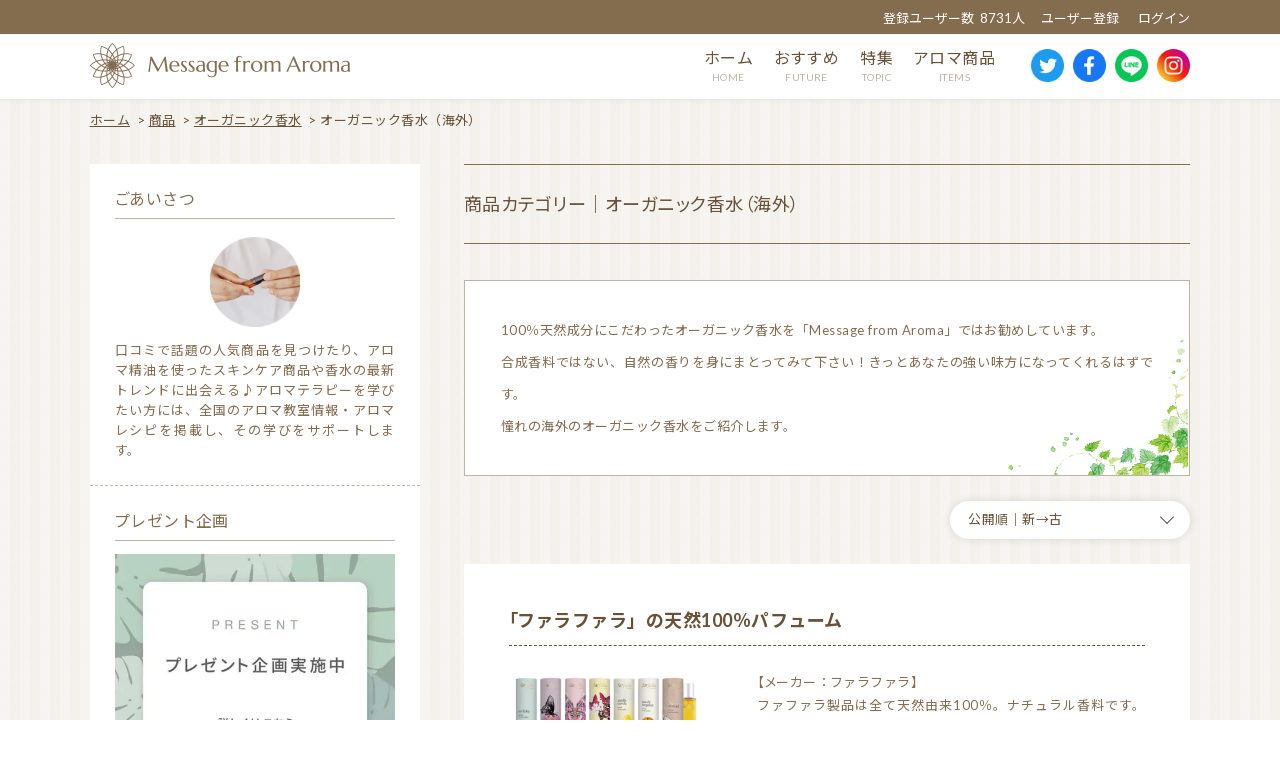

--- FILE ---
content_type: text/html; charset=utf-8
request_url: https://www.google.com/recaptcha/api2/aframe
body_size: 267
content:
<!DOCTYPE HTML><html><head><meta http-equiv="content-type" content="text/html; charset=UTF-8"></head><body><script nonce="swNO9_EV-NPO-Q9iOnzw3w">/** Anti-fraud and anti-abuse applications only. See google.com/recaptcha */ try{var clients={'sodar':'https://pagead2.googlesyndication.com/pagead/sodar?'};window.addEventListener("message",function(a){try{if(a.source===window.parent){var b=JSON.parse(a.data);var c=clients[b['id']];if(c){var d=document.createElement('img');d.src=c+b['params']+'&rc='+(localStorage.getItem("rc::a")?sessionStorage.getItem("rc::b"):"");window.document.body.appendChild(d);sessionStorage.setItem("rc::e",parseInt(sessionStorage.getItem("rc::e")||0)+1);localStorage.setItem("rc::h",'1768992766707');}}}catch(b){}});window.parent.postMessage("_grecaptcha_ready", "*");}catch(b){}</script></body></html>